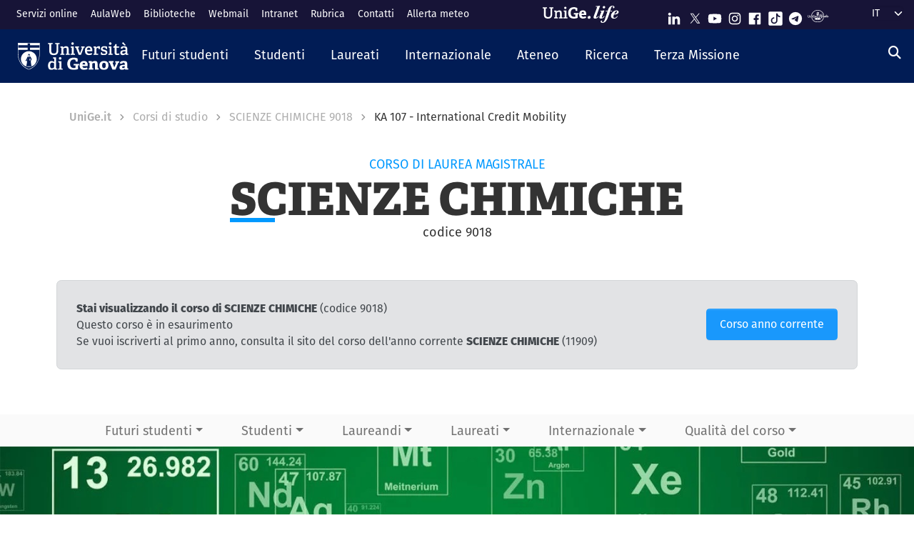

--- FILE ---
content_type: image/svg+xml
request_url: https://corsi.unige.it/themes/custom/unige_theme/images/svg-icon/UniGe_life.svg
body_size: 7067
content:
<?xml version="1.0" encoding="utf-8"?>
<!--
Generator: Adobe Illustrator 16.0.0, SVG Export Plug-In . SVG Version: 6.00 Build 0) 
Updated: a mano dal Settore web con l'aiuto di Inkscape
-->
<!DOCTYPE svg PUBLIC "-//W3C//DTD SVG 1.1//EN" "http://www.w3.org/Graphics/SVG/1.1/DTD/svg11.dtd">
<svg version="1.1" id="UniGe_life-logo1" xmlns="http://www.w3.org/2000/svg" xmlns:xlink="http://www.w3.org/1999/xlink"
	x="0px" y="0px" width="106.41853" height="24" viewBox="0 0 106.41854 24"
 xml:space="preserve" style="fill: currentColor">
<g
   id="g330"
   transform="matrix(0.0824173,0,0,0.0824173,-0.49475105,-1.236754)"> 
	<path
   d="m 139.372,66.707 c 0,-3.866 -0.521,-4.904 -4.125,-5.163 L 118.976,59.752 V 43.249 h 68.892 v 16.503 l -17.281,2.051 c -3.893,0.521 -4.149,1.038 -4.149,4.904 v 98.992 c 0,46.425 -25.934,67.337 -70.728,67.337 -49.273,0 -69.407,-22.703 -69.407,-68.116 V 66.707 c 0,-3.866 -0.519,-4.904 -4.126,-5.163 L 6.003,59.752 V 43.249 H 77.98 v 16.503 l -17.305,2.051 c -3.866,0.521 -4.102,1.038 -4.102,4.904 v 93.872 c 0,32.779 11.34,47.467 40.736,47.467 29.399,0 42.062,-12.213 42.062,-46.688 z"
   id="path310" />
	<path
   d="m 283.279,229.973 v -16.244 l 12.896,-1.559 c 3.604,-0.518 4.126,-2.051 4.126,-5.139 v -59.868 c 0,-15.463 -1.792,-28.284 -18.318,-28.284 -13.152,0 -26.83,7.235 -35.361,13.434 v 74.199 c 0,4.125 0.259,4.715 4.146,5.143 l 13.651,1.812 v 16.502 h -63.938 v -16.762 l 12.377,-1.561 c 3.607,-0.518 4.125,-1.27 4.125,-5.139 v -83.084 c 0,-2.828 -0.775,-4.713 -3.348,-5.396 l -14.146,-4.902 2.596,-16.496 h 38.122 l 2.051,14.142 1.038,0.26 c 14.452,-9.78 29.658,-17.013 48.233,-17.013 27.867,0 38.432,17.531 38.432,47.132 v 65.362 c 0,4.127 0.26,4.717 4.146,5.145 l 14.146,1.811 v 16.504 h -64.976 z"
   id="path312" />
	<path
   d="m 359.358,229.973 v -16.244 l 15.489,-2.072 c 3.607,-0.521 4.126,-1.273 4.126,-5.143 V 123.43 c 0,-2.826 -0.778,-4.713 -3.372,-5.396 l -14.146,-4.902 2.567,-16.496 h 44.629 v 109.88 c 0,4.125 0.263,4.715 4.126,5.143 l 15.207,1.812 v 16.502 z M 390.573,71.352 c -12.378,0 -19.354,-7.071 -19.354,-19.33 0,-12.262 7.073,-18.861 19.354,-18.861 12.283,0 19.355,6.696 19.355,18.861 0,12.165 -7.237,19.33 -19.355,19.33 z"
   id="path314" />
	<path
   d="m 605.443,161.619 c -3.112,0.259 -4.126,1.015 -4.126,3.604 v 55.457 c -19.615,9.289 -45.407,12.4 -66.812,12.4 -70.424,0 -94.705,-41.541 -94.705,-96.999 0,-55.427 31.757,-96.207 96.661,-96.207 18.575,0 42.575,4.715 58.304,14.971 v 48.738 l -28.526,-2.05 -3.844,-23.211 c -0.776,-3.606 -1.814,-4.713 -4.148,-5.161 -7.729,-2.109 -15.699,-3.234 -23.717,-3.347 -33.289,0 -53.142,25.261 -53.142,65.747 0,42.563 18.061,67.833 54.934,67.833 7.182,-0.049 14.345,-0.645 21.433,-1.791 2.826,-0.52 4.126,-1.297 4.126,-4.715 v -33.741 h -28.668 l 3.604,-23.201 h 79.19 v 20.629 z"
   id="path316" />
	<path
   d="m 744.966,219.905 c -16.396,8.385 -34.493,12.896 -52.904,13.178 -49.769,0 -66.813,-30.955 -66.813,-71.205 0,-46.698 28.646,-68.873 63.985,-68.873 34.043,0 56.746,17.792 56.746,62.412 0,3.11 -0.26,12.121 -0.519,17.287 h -78.909 c 1.297,18.318 9.289,30.439 30.438,30.439 10.066,0 20.892,-2.355 38.432,-8.771 z m -37.132,-71.704 c -0.263,-21.662 -8.771,-27.341 -19.356,-27.341 -11.08,0 -20.109,6.195 -21.666,27.341 z"
   id="path318" />
	<path
   d="m 820.383,210.175 c 0,15.082 -11.523,26.781 -26.603,26.781 -14.186,0 -24.233,-8.928 -24.233,-21.854 0,-15.088 12.416,-26.473 29.561,-26.473 12.118,0.001 21.275,9.231 21.275,21.546 z"
   id="path320" />
	<path
   d="m 926.216,31.632 c -2.663,0.312 -4.437,0.312 -5.028,0.312 -10.93,0 -13.594,-0.614 -13.594,-2.771 0,-2.463 1.182,-6.159 2.069,-7.081 0.883,-0.612 2.067,-0.612 10.643,-0.612 7.979,0.304 39.903,-3.082 46.11,-4.93 4.139,-0.923 8.275,-1.541 10.643,-1.541 1.773,0 2.655,0.929 2.655,3.082 0,1.537 -0.288,3.389 -1.181,5.541 -2.068,5.541 -3.842,11.078 -5.908,17.236 -27.788,78.182 -37.244,104.964 -54.392,149.916 -3.254,8.926 -4.433,13.232 -4.433,16.926 0,4.309 2.949,7.391 7.385,7.391 6.801,0 17.146,-8.311 25.422,-20.008 2.96,-4.309 4.437,-5.852 5.622,-5.852 2.068,0 6.495,4.615 6.495,6.465 0,4.309 -12.117,17.854 -22.463,25.551 -11.82,8.617 -25.421,13.236 -39.607,13.236 -16.551,0 -26.312,-8.312 -26.312,-22.779 0,-9.545 1.187,-12.926 19.214,-60.649 13.602,-35.705 25.72,-68.028 36.361,-96.655 0.594,-1.846 1.187,-4 2.066,-5.846 3.256,-8.004 4.731,-13.236 4.731,-14.777 0,-1.536 -1.188,-2.154 -4.138,-2.154 h -2.36 z"
   id="path322" />
	<path
   d="m 1040.029,95.66 c 5.027,-0.923 7.689,-1.232 9.166,-1.232 2.366,0 3.544,0.924 3.544,2.463 0,2.77 -0.585,5.847 -2.066,9.232 -2.358,6.159 -4.428,12.313 -6.793,17.855 -8.87,23.086 -12.125,31.703 -19.217,49.256 -10.642,25.24 -13.008,32.318 -13.008,37.859 0,3.076 2.663,5.852 5.615,5.852 6.504,0 18.918,-10.465 29.561,-24.318 1.187,-1.844 2.364,-2.465 2.957,-2.465 2.07,0 6.803,4.006 6.803,5.543 0,4.004 -11.532,16.932 -21.581,24.627 -12.413,9.229 -25.72,13.85 -40.497,13.85 -15.663,0 -26.007,-8.617 -26.007,-21.545 0,-8.619 5.314,-24.01 23.938,-67.727 1.476,-3.387 2.958,-7.082 4.137,-10.468 1.773,-4.312 1.188,-2.46 2.07,-5.233 1.771,-3.695 3.254,-7.385 5.027,-11.695 0.882,-1.54 1.18,-2.771 1.18,-3.693 0,-2.771 0,-2.771 -12.711,-3.078 -7.09,0 -7.685,0 -7.685,-2.155 0,-6.154 2.364,-8.618 8.572,-8.618 17.443,-0.001 31.035,-1.232 46.995,-4.31 z m 28.083,-56.64 c 0,12.932 -9.166,21.857 -22.164,21.857 -11.531,0 -20.104,-8.312 -20.104,-19.396 0,-11.695 10.047,-21.236 22.759,-21.236 11.53,10e-4 19.509,7.698 19.509,18.775 z"
   id="path324" />
	<path
   d="m 1166.559,100.583 c 3.842,0 7.979,0 9.751,-0.304 2.96,-0.311 5.614,-0.311 6.802,-0.311 1.475,0 2.068,0.613 2.068,2.154 0,2.463 -0.892,6.463 -1.477,7.696 -0.594,0.922 -1.482,1.229 -4.436,1.229 -1.484,0 -1.484,0 -7.691,-0.309 -3.247,-0.311 -8.859,-0.311 -15.662,-0.311 -3.255,0 -3.552,0 -5.619,-0.305 -26.009,80.963 -39.606,117.901 -52.615,140.987 -21.868,38.479 -45.221,55.098 -78.029,55.098 -17.441,0 -29.271,-9.541 -29.271,-23.391 0,-8.932 5.917,-15.082 14.488,-15.082 7.39,0 12.415,4.309 12.415,10.77 0,2.154 0,2.154 -1.772,6.773 -0.296,0.922 -0.296,1.844 -0.296,2.768 0,4.619 3.546,7.078 9.752,7.078 8.273,0 16.554,-6.154 23.944,-17.541 6.793,-10.467 12.118,-24.627 27.194,-72.646 13.297,-42.182 18.918,-59.111 31.035,-94.509 h -6.503 l -11.524,0.31 -7.987,0.309 h -1.476 c -2.07,0 -2.663,-0.617 -2.663,-2.463 0,-2.771 1.188,-5.85 2.663,-7.387 0.891,-0.922 3.841,-1.231 10.642,-1.231 h 20.69 c 19.808,-60.021 43.161,-84.959 79.809,-84.959 21.284,0 34.588,9.545 34.588,24.627 0,9.852 -6.504,17.237 -15.372,17.237 -7.098,0 -12.116,-4.618 -12.116,-10.772 0,-2.77 0.882,-4.925 2.951,-8.006 1.778,-2.769 2.363,-4 2.363,-5.541 0,-4.611 -4.138,-8.309 -9.454,-8.309 -8.571,0 -14.778,5.85 -20.985,19.7 -2.959,6.771 -13.603,37.857 -19.512,56.636 z"
   id="path326" />
	<path
   d="m 1207.953,201.247 c 0,14.16 5.613,21.24 16.852,21.24 15.372,0 33.398,-11.391 44.635,-28.629 1.477,-2.152 2.655,-3.074 3.546,-3.074 2.364,0 6.206,3.387 6.206,5.229 0,4 -9.752,16.006 -19.512,24.01 -12.413,10.16 -26.603,15.082 -44.042,15.082 -30.442,0 -49.656,-17.852 -49.656,-45.861 0,-24.018 10.938,-47.718 30.738,-66.189 19.808,-19.086 41.677,-28.936 63.554,-28.936 22.463,0 36.945,11.081 36.945,28.317 0,13.234 -9.751,25.55 -26.303,33.554 -11.236,5.231 -23.946,7.699 -41.977,7.699 -4.435,0 -6.8,0 -11.531,-0.618 -6.496,15.398 -9.455,26.789 -9.455,38.176 z m 18.917,-48.951 c 11.821,0 21.581,-3.999 29.267,-12.003 7.096,-7.083 11.817,-17.237 11.817,-24.627 0,-5.846 -3.544,-10.155 -8.57,-10.155 -10.933,0 -24.531,16.314 -37.837,46.479 2.365,0.306 4.148,0.306 5.323,0.306 z"
   id="path328" />
</g>
</svg>
